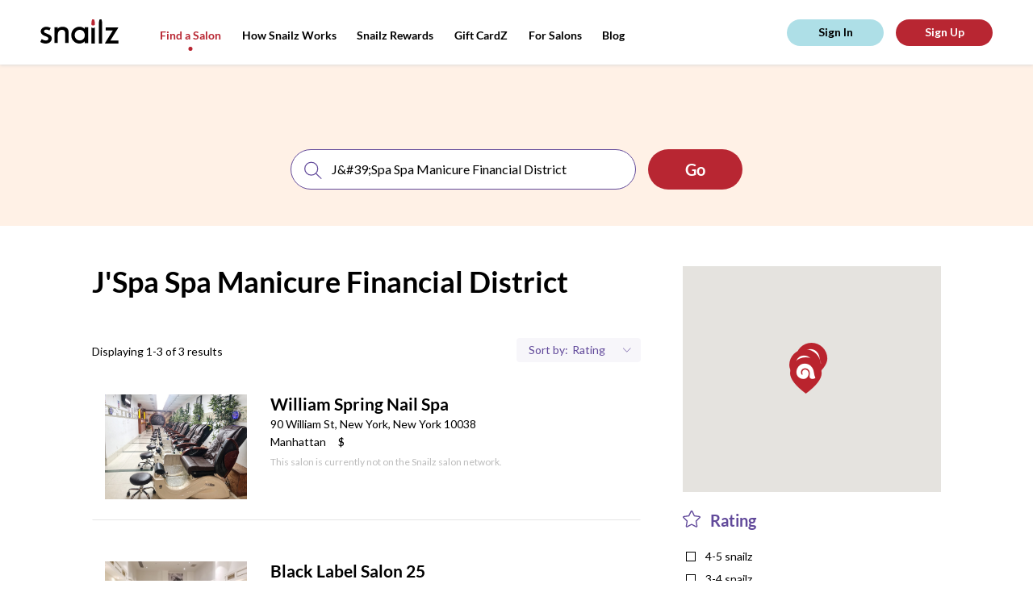

--- FILE ---
content_type: text/html; charset=utf-8
request_url: https://snailzapp.com/j-spa-spa-manicure-financial-district
body_size: 11912
content:
<!DOCTYPE html><html><head><meta content="text/html; charset=UTF-8" http-equiv="Content-Type" /><meta content="width=device-width, initial-scale=1.0, maximum-scale=1.0, user-scalable=no" name="viewport" /><meta content="no-preview" name="turbolinks-cache-control" /><meta content="J'Spa Spa Manicure Financial District from the Best Salons in New York. Reviews on J'Spa Spa Manicure Financial District in New York" name="description" /><meta content="ELkZNK60KP2G6isEXOrM2YjrifrKwpjP9nzMUwZ_fUg" name="google-site-verification" /><title>J'spa Spa Manicure Financial District from the Best Salons in New York | Snailz the Nail Salon Booking App</title><meta name="csrf-param" content="authenticity_token" />
<meta name="csrf-token" content="7&#47;uFm7YogLuF3yU8XH1wrmS9lZ+fU8VXBI8Ixelfd0Tcu+hIQg0+BaHFnXCyLPsocFOjtkDymNUvvKG3M9zrDg==" /><link rel="shortcut icon" type="image&#47;x-icon" href="&#47;assets&#47;favicon-e93e4313de86cf636f84ab912eca5b3c8e12cc7be6321d8e642ab18f17728beb.png" /><script async="" src="https://www.googletagmanager.com/gtag/js?id=UA-66535913-11"></script><script>window.dataLayer = window.dataLayer || []
function gtag(){ dataLayer.push(arguments) }
gtag('js', new Date())
gtag('config', 'UA-66535913-11')</script><script>(function(w,d,s,l,i){w[l]=w[l]||[];w[l].push({'gtm.start': new Date().getTime(),event:'gtm.js'});var f=d.getElementsByTagName(s)[0], j=d.createElement(s),dl=l!='dataLayer'?'&l='+l:'';j.async=true;j.src='https://www.googletagmanager.com/gtm.js?id='+i+dl;f.parentNode.insertBefore(j,f); })(window,document,'script','dataLayer','GTM-MGKJNBM');</script><link rel="stylesheet" media="all" href="&#47;assets&#47;frontend&#47;application-55d07fbabd6aca8ef3c98c61721be825b1e0e6307b37b033828ce89b86efa312.css" data-turbolinks-track="reload" /><link rel="stylesheet" media="all" href="&#47;packs&#47;frontend-d083892dc478b66c390034f0261923b1.css" data-turbolinks-track="reload" /><script src="https://maps.googleapis.com/maps/api/js?key=AIzaSyAtXJu3l7GuMU1-NPp1JNctYR9SguqL13M"></script></head><body class="mobile search-page"><script id="oada_ma_toolbar_script">var oada_ma_license_key="S6sfpV8wbAvO2fBFvEyNHJopYHJJpI"; var oada_ma_license_url="https://api.maxaccess.io/scripts/toolbar/S6sfpV8wbAvO2fBFvEyNHJopYHJJpI"; (function(s,o,g){a=s.createElement(o),m=s.getElementsByTagName(o)[0];a.src=g;a.setAttribute("async","");a.setAttribute("type","text/javascript");a.setAttribute("crossorigin","anonymous");m.parentNode.insertBefore(a,m)})(document,"script",oada_ma_license_url+oada_ma_license_key);</script><noscript><iframe height="0" src="https://www.googletagmanager.com/ns.html?id=GTM-MGKJNBM" style="display:none;visibility:hidden" width="0"></iframe></noscript><div class="loader"><svg xmlns="http://www.w3.org/2000/svg" xmlns:xlink="http://www.w3.org/1999/xlink" class="loader__image" viewBox="0 0 20 16" version="1.1">
    <g stroke="none" stroke-width="1" fill="none" fill-rule="evenodd" transform="translate(-178.000000, -327.000000)">
        <g id="Group-14" transform="translate(0.000000, 135.000000)" fill="#ffffff">
            <path d="M197.429653,207.194443 C197.003744,207.502752 196.50391,207.713486 195.976271,207.833421 C195.294002,207.988592 194.568328,207.995368 193.911831,207.882209 C193.321797,207.780569 192.741258,207.525113 192.347224,207.075185 C191.717176,206.354895 191.679197,205.297836 191.787031,204.347161 C191.990491,202.556937 192.17157,200.521422 191.11697,198.927025 C189.664266,196.733629 186.695785,196.128531 184.500452,197.579276 C183.200343,198.438475 182.57233,199.93733 182.757479,201.386719 C182.832759,201.975555 183.106752,203.002122 183.568606,203.412748 C183.707637,203.536072 183.923983,203.625515 184.107775,203.619417 C184.292245,203.612641 184.44484,203.510323 184.455691,203.250802 C184.470612,202.910646 184.274612,202.537965 184.208148,202.204585 C184.123373,201.779051 184.08336,201.343353 184.118626,200.909688 C184.17356,200.234119 184.419747,199.560583 184.887026,199.069322 C185.266818,198.668859 185.778181,198.404595 186.315315,198.274495 C187.430954,198.004132 188.679519,198.332091 189.49675,199.137082 C191.983709,201.589322 190.463185,206.403004 187.428241,207.619299 C186.281405,208.078713 184.990113,208.086844 183.780882,207.832066 C181.499418,207.350291 179.387504,205.848049 178.509914,203.645843 C177.680475,201.567639 177.921236,199.179771 178.811713,197.163228 C179.490591,195.62575 180.574354,194.229213 181.998573,193.315129 C185.219344,191.245733 189.992514,191.664491 192.83078,194.247509 C194.166156,195.463126 195.23432,197.022287 195.766707,198.755592 C196.312658,200.534297 196.324866,202.42345 196.829446,204.212318 C196.984076,204.758465 197.184823,205.292415 197.456103,205.791808 C197.721279,206.279681 197.976282,206.799401 197.429653,207.194443" id="snailz-logo-mark"></path>
        </g>
    </g>
</svg>
</div><header class="header"><div class="header__content"><div class="header__shadow"></div><a class="header__logo" href="/"><svg xmlns="http://www.w3.org/2000/svg" xmlns:xlink="http://www.w3.org/1999/xlink" viewBox="0 0 97 30" version="1.1">
    <g id="Header" stroke="none" stroke-width="1" fill="none" fill-rule="evenodd" transform="translate(-50.000000, -29.000000)">
        <g id="Group">
            <g id="snailz-logo" transform="translate(50.000000, 29.000000)">
                <path d="M13.7120839,25.9054675 C12.8479172,28.0756553 11.0847575,29.2319542 8.8599022,29.7499511 C6.01033623,30.410358 2.51126794,29.737725 2.95138889e-05,28.026653 C0.311105903,26.725401 1.71616377,24.4349081 1.71616377,24.4349081 C1.71616377,24.4349081 4.73504109,26.5595168 7.62523785,26.0993251 C9.17599595,25.8955888 10.1290978,24.8301545 9.86986748,23.4946694 C9.72918461,22.7630575 9.34638947,22.1787461 8.65497743,21.8669308 C7.71663252,21.4447868 6.76599016,21.044552 5.80541146,20.6763009 C4.3756603,20.1287656 2.98545775,19.5126663 1.90869271,18.3931436 C0.0592540509,16.4709018 0.0790283565,13.3505966 1.94578183,11.3816999 C3.29899363,9.95535016 5.03244271,9.33171948 6.95360012,9.22373826 C8.87229803,9.11575704 10.6971418,9.52078443 12.3910422,10.4414613 C12.5021128,10.5003423 12.6033455,10.5739926 12.7910538,10.6941999 L11.2279983,13.9201389 C10.1568409,13.2188478 8.82035359,12.5944347 7.00790567,12.7613948 C6.60051563,12.800714 6.18810822,12.8963713 5.79803299,13.0290004 C5.07199132,13.2744034 4.59544039,13.7703932 4.53857697,14.5608862 C4.48427141,15.3072672 4.68919618,16.0043525 5.36083391,16.3849276 C6.26966493,16.898034 7.22768576,17.322721 8.1784265,17.7572868 C9.2303015,18.2360622 10.3241846,18.6313087 11.3514647,19.154196 C14.1887332,20.5976624 14.6628247,23.5216647 13.7120839,25.9054675" class="logo"></path>
                <path d="M55.0703969,19.6358184 C55.0489173,19.3219592 55.0497092,19.0123188 55.0017018,18.710233 C54.9337985,18.2835453 54.854314,17.8555823 54.7376115,17.4399813 C53.3776654,12.6018008 48.1102127,12.1012351 45.3638916,14.0176502 C42.7638694,15.8320292 41.8391575,19.322646 43.1276369,22.4022729 C44.8327415,26.4778314 50.2513433,27.4874004 53.3224321,24.2957299 C54.5766629,22.9922184 54.9777475,21.3671949 55.0703969,19.6358184 Z M59.1666667,29.4011665 L54.9485472,29.4011665 L54.9485472,27.3097202 C54.5862644,27.6106287 54.3287071,27.819999 54.076099,28.035256 C50.9176071,30.7268513 45.8517855,30.5441674 42.5787687,28.1510277 C39.3800891,25.81234 38.1254623,22.5983982 38.3610451,18.741923 C38.5334758,15.9205259 39.6487326,13.5126695 41.7973861,11.6612043 C43.918324,9.83367836 46.405306,8.98736716 49.2607079,9.19830723 C51.4017396,9.35656134 53.1925646,10.1682391 54.7064314,11.6436423 C54.74068,11.6770003 54.7984869,11.6867133 54.9119229,11.7367503 L54.9119229,9.79345258 L59.1666667,9.79345258 L59.1666667,29.4011665 Z" class="logo"></path>
                <path d="M21.5918306,29.1666667 L17.5,29.1666667 L17.5,9.78517739 L21.5605062,9.78517739 C21.5605062,10.5968708 21.5855657,11.9244456 21.4958334,11.8342897 C22.7075565,9.17672173 28.4237245,8.42829224 31.5522101,9.93530826 C33.7107004,10.9751 34.7784278,12.7951466 34.9238692,15.1257543 C35.0381791,16.9562481 34.9880601,18.7977697 34.994325,20.6344545 C35.0030958,23.2563277 34.9964454,25.8783943 34.9964454,28.5002675 L34.9964454,29.1591214 L30.8649052,29.1591214 L30.8649052,28.5590816 C30.8648088,24.9204394 30.8926634,21.2814102 30.8440865,17.6434451 C30.8327134,16.7901562 30.6914163,15.8897579 30.3828954,15.10041 C29.8804524,13.8151079 28.7569194,13.2292879 27.4346454,13.0285653 C24.056625,12.5157794 21.6903337,15.3444694 21.6295162,18.1900879 C21.5562653,21.6131104 21.5991556,25.0386481 21.5918306,28.4632184 C21.5913486,28.6894788 21.5918306,28.9158359 21.5918306,29.1666667" class="logo"></path>
                <path d="M89.7318067,13.852486 L80.9383183,13.852486 L80.9383183,10 L96.5151389,10 C96.4056966,10.3450584 96.3664963,10.6839229 96.2047207,10.9470624 C93.8079348,14.8456029 91.3949314,18.7341532 88.9856093,22.6250012 C88.3664645,23.6248114 87.7461257,24.6239223 87.1287718,25.6250312 C87.0451977,25.7604971 86.9765475,25.9052538 86.8460127,26.1480135 L96.6666667,26.1480135 L96.6666667,30 L80,30 C80.1436679,29.6213748 80.2152033,29.2826102 80.3859333,29.0055845 C83.3661461,24.1713703 86.3586961,19.3449485 89.3475648,14.5162289 C89.4590964,14.3360074 89.5602808,14.1493921 89.7318067,13.852486" class="logo"></path>
                <path d="M76.5821124,5.47628666 C76.5841473,4.78952862 76.5625388,3.89053281 76.450814,3.04720922 C76.2644767,1.64133493 75.7981008,0.399362071 75.7867636,0.318064552 C75.7634109,0.150746418 75.5985853,0.0190022297 75.3996512,0.0190022297 L73.6906395,0.0190022297 C73.4917054,0.0190022297 73.3247481,0.148033151 73.3035271,0.318064552 C73.2932558,0.400567968 72.8228101,1.6592224 72.6387984,3.06419226 C72.5287209,3.90399866 72.5097287,4.79374926 72.512345,5.47417634 C72.512345,5.47769354 72.5120543,5.4816127 72.5120543,5.48482842 L72.5120543,30 L76.5823062,30 L76.5823062,5.48482842 C76.5823062,5.48221565 76.5821124,5.47899992 76.5821124,5.47628666" class="logo"></path>
                <path d="M66.05536,10.7286753 L64.7419068,10.7286753 C64.1859483,10.7286753 63.6794326,10.3018555 63.3333333,10.0301155 L63.3333333,30 L67.5,30 L67.5,10 C67.1560806,10.2910499 66.6354949,10.7286753 66.05536,10.7286753" class="logo"></path>
                <path d="M65.9517508,7.5 L64.8774823,7.5 C64.0355564,7.5 63.328401,6.93423707 63.3468053,6.26793821 C63.3563483,5.92528373 63.2633528,4.34650063 63.4629767,2.9195145 C63.6514021,1.57244641 64.1329339,0.365825977 64.143548,0.286569987 C64.1652632,0.123612863 64.3361607,0 64.5398745,0 L66.2893586,0 C66.4930724,0 66.6616328,0.126261034 66.6855877,0.286569987 C66.697273,0.364691047 67.1746175,1.55532787 67.3654774,2.90315259 C67.5670488,4.32749054 67.4823304,5.91979823 67.4823304,6.26793821 C67.4823304,6.94558638 66.7936767,7.5 65.9517508,7.5" class="logo__extra"></path>
            </g>
        </g>
    </g>
</svg>
</a><div class="header__menu top-menu"><div class="top-menu__btn"><svg xmlns="http://www.w3.org/2000/svg" xmlns:xlink="http://www.w3.org/1999/xlink" class="top-menu__pic" width="27px" height="11px" viewBox="0 0 25 11" version="1.1">
    <g id="Symbols" stroke="none" stroke-width="1" fill="none" fill-rule="evenodd">
        <g id="(M)-Header" transform="translate(-21.000000, -25.000000)">
            <g id="Group-18" transform="translate(20.000000, 25.000000)">
                <g class="top-menu__pic-extra" id="Group-11" transform="translate(8.863636, 5.772727) rotate(-270.000000) translate(-8.863636, -5.772727) translate(7.363636, -2.727273)" fill="#000000">
                    <path d="M1.66656002,5.85200469 C1.98299724,5.85200469 2.26695304,5.61329994 2.45454545,5.45454545 L2.45454545,16.3636364 L0.181818182,16.3636364 L0.181818182,5.4709721 C0.370599604,5.61919388 0.646880918,5.85200469 0.950131007,5.85200469 L1.66656002,5.85200469 Z M1.61004592,4.09090909 L1.02408123,4.09090909 C0.564848934,4.09090909 0.179127799,3.78231113 0.189166534,3.41887539 C0.194371804,3.23197295 0.143646978,2.37081853 0.25253273,1.59246246 C0.355310256,0.85769804 0.617963934,0.199541442 0.623753469,0.156310902 C0.635598114,0.0674251978 0.728814941,-1.13686838e-13 0.839931522,-1.13686838e-13 L1.79419562,-1.13686838e-13 C1.90531221,-1.13686838e-13 1.99725427,0.0688696549 2.01032056,0.156310902 C2.01669436,0.198922389 2.2770641,0.848360656 2.3811695,1.58353777 C2.49111755,2.36044939 2.4449075,3.22898086 2.4449075,3.41887539 C2.4449075,3.78850166 2.06927821,4.09090909 1.61004592,4.09090909 Z" id="Combined-Shape"></path>
                </g>
                <path class="top-menu__pic" d="M1,0.818181818 L17.3636364,0.818181818" id="Line-2" stroke="#000000" stroke-width="1.5"></path>
                <path class="top-menu__pic" d="M1,10.1818182 L17.3636364,10.1818182" id="Line-2" stroke="#000000" stroke-width="1.5"></path>
            </g>
        </g>
    </g>
</svg>
</div><div class="top-menu__links"><a class="top-menu__link top-menu__link_hide active" href="&#47;search">Find a Salon</a><a class="top-menu__link inactive" href="&#47;how-snailz-works">How Snailz Works</a><a class="top-menu__link inactive" href="&#47;rewards">Snailz Rewards</a><a class="top-menu__link inactive" href="&#47;gift-card">Gift CardZ</a><a class="top-menu__link top-menu__link_hide inactive" href="&#47;for-salons">For Salons</a><a class="top-menu__link" target="_blank" href="https:&#47;&#47;medium.com&#47;@getsnailzapp">Blog</a></div></div><div class="header__user-pane" id="user-pane"></div></div></header><section class="looking-for" data-behavior="search-bar-wrapper"><div class="looking-for__search-bar"><div class="search" data-behavior="search-bar"><form action="salon_search.html" class="search__form"><div class="search__inputs"><div class="search__input search__input_service"><img class="search__pic" alt="Search" src="&#47;assets&#47;icons&#47;search-c1ef0f8a6b2d50f3966988944f81537ff35ea3af791cbd84ae65a7ba51a4d0c9.svg" /><input class="search__field" placeholder="search for a service or salon" type="text" /></div><div class="search__separator"></div><div class="search__input search__input_location"><img alt="Location icon" class="search__pic" src="&#47;assets&#47;icons&#47;location-8c6c55c5997d679d08190b0d433e0d2a572dbb94e0c50d38f4e01d0984d40a64.svg" /><input class="search__field" placeholder="location" type="text" /><img class="search__expand" alt="Arrow down icon" src="&#47;assets&#47;icons&#47;arrow-down-6ab2739d6017f8216a82405da15eaaf456328546570326043e5173e2c2db918d.svg" /></div></div><input class="search__submit wave wave_red" type="submit" value="Go" /></form></div></div><div class="looking-for__touch" data-action="toggle-search-bar"></div></section><section class="content"><div class="content__results results" data-behavior="results-list"><div class="results__info"><h1 class="results__title">J'Spa Spa Manicure Financial District</h1><p class="results__description"></p><div class="results__extra"><p class="results__displaying">Displaying 1-3 of 3 results</p><div class="results__sort sort"><div class="sort__item sort__item-filters" data-show="filters-popup"><img alt="Location icon" class="sort__item-pic" src="&#47;assets&#47;icons&#47;location-pic-8c6c55c5997d679d08190b0d433e0d2a572dbb94e0c50d38f4e01d0984d40a64.svg" /><p class="sort__text">Filters</p></div><div class="sort__item sort__item-sorting"><p class="sort__text">Sort by:</p><select class="sort__select" data-behavior="order-by"><option value="rating">Rating</option>
<option value="featured">Featured</option></select></div></div></div></div><div class="results__list"><a class="results__item-wrapper" href="&#47;william-spring-nail-spa"><div class="results__item place" data-salon="{&quot;id&quot;:2060,&quot;name&quot;:&quot;William Spring Nail Spa &quot;,&quot;zip_code&quot;:&quot;10038&quot;,&quot;city&quot;:&quot;New York&quot;,&quot;state&quot;:&quot;NY&quot;,&quot;address&quot;:&quot;90 William St&quot;,&quot;location&quot;:{&quot;lat&quot;:40.708198,&quot;lng&quot;:-74.0076571},&quot;slug&quot;:&quot;william-spring-nail-spa&quot;}"><span class="place__link">See Salon</span><div class="place__pic-wrap"><img class="place__pic" alt="Salon image" src="https:&#47;&#47;snailzassets.s3.amazonaws.com&#47;uploads&#47;photo&#47;image&#47;8598&#47;D3483AFA-91BE-4BFF-A6FE-D3C857269C40.jpg" /></div><div class="place__description"><h3 class="place__name"><span class="results__item-name">William Spring Nail Spa </span></h3><p class="place__address">90 William St, New York, New York 10038<br /><span class="place__address-link">Manhattan</span><span class="place__price-range">$</span></p><p class="place__no-snailz">This salon is currently not on the Snailz salon network. </p></div></div></a><a class="results__item-wrapper" href="&#47;black-label-salon-25"><div class="results__item place" data-salon="{&quot;id&quot;:1314,&quot;name&quot;:&quot;Black Label Salon 25&quot;,&quot;zip_code&quot;:&quot;10005&quot;,&quot;city&quot;:&quot;New York&quot;,&quot;state&quot;:&quot;NY&quot;,&quot;address&quot;:&quot;43 Exchange Place&quot;,&quot;location&quot;:{&quot;lat&quot;:40.706057,&quot;lng&quot;:-74.0103557},&quot;slug&quot;:&quot;black-label-salon-25&quot;}"><span class="place__link">See Salon</span><div class="place__pic-wrap"><img class="place__pic" alt="Salon image" src="https:&#47;&#47;snailzassets.s3.amazonaws.com&#47;uploads&#47;photo&#47;image&#47;6208&#47;5c462d1790ac6.jpg" /></div><div class="place__description"><h3 class="place__name"><span class="results__item-name">Black Label Salon 25</span></h3><p class="place__address">43 Exchange Place, New York, New York 10005<br /><span class="place__address-link">Manhattan</span><span class="place__price-range">$$</span></p><p class="place__no-snailz">This salon is currently not on the Snailz salon network. </p></div></div></a><a class="results__item-wrapper" href="&#47;spa-oggi"><div class="results__item place" data-salon="{&quot;id&quot;:1150,&quot;name&quot;:&quot;Spa Oggi &quot;,&quot;zip_code&quot;:&quot;10004&quot;,&quot;city&quot;:&quot;New York&quot;,&quot;state&quot;:&quot;NY&quot;,&quot;address&quot;:&quot;40 Water St&quot;,&quot;location&quot;:{&quot;lat&quot;:40.7035338,&quot;lng&quot;:-74.0102505},&quot;slug&quot;:&quot;spa-oggi&quot;}"><span class="place__link">See Salon</span><div class="place__pic-wrap"><img class="place__pic" alt="Salon image" src="https:&#47;&#47;snailzassets.s3.amazonaws.com&#47;uploads&#47;photo&#47;image&#47;5479&#47;5b9a567e1f09b.jpg" /></div><div class="place__description"><h3 class="place__name"><span class="results__item-name">Spa Oggi </span></h3><p class="place__address">40 Water St, New York, New York 10004<br /><span class="place__address-link">Manhattan</span><span class="place__price-range">$$</span></p><p class="place__no-snailz">This salon is currently not on the Snailz salon network. </p></div></div></a></div><div class="pagination results__pagination"></div></div><div class="content__options"><div class="content__map" id="map-view"></div><div class="content__filters filters"><div class="filters__block filter"><div class="filter__head"><img class="filter__head-pic" alt="Rating icon" src="&#47;assets&#47;icons&#47;filter-rating-0ad216c8ea507c3bfc1bbb175faebf2dbac8773e3b7810c17f7d4dbe5dae848e.svg" /><span class="filter__head-label">Rating</span></div><div class="filter__body"><label class="filter__item"><input class="filter__input" data-behavior="filter-by-rating" type="checkbox" value="4-5" /><span class="filter__label">4-5 snailz</span></label><label class="filter__item"><input class="filter__input" data-behavior="filter-by-rating" type="checkbox" value="3-4" /><span class="filter__label">3-4 snailz</span></label><label class="filter__item"><input class="filter__input" data-behavior="filter-by-rating" type="checkbox" value="2-3" /><span class="filter__label">2-3 snailz</span></label><label class="filter__item"><input class="filter__input" data-behavior="filter-by-rating" type="checkbox" value="1-2" /><span class="filter__label">1-2 snailz</span></label><label class="filter__item"><input class="filter__input" data-behavior="filter-by-rating" type="checkbox" value="0-1" /><span class="filter__label">0-1 snailz</span></label></div></div><a class="filter__apply" href="#">apply filter(s)</a></div></div></section><footer class="footer"><a class="footer__logo" href="/"><svg xmlns="http://www.w3.org/2000/svg" xmlns:xlink="http://www.w3.org/1999/xlink" class="footer__brand" viewBox="0 0 20 17" version="1.1">
    <g id="HOME" stroke="none" stroke-width="1" fill="none" fill-rule="evenodd" transform="translate(-123.000000, -1015.000000)">
        <g id="snailz" class="snailz-rating" transform="translate(100.000000, 726.000000)">
            <g id="Group-3" transform="translate(23.000000, 289.000000)" fill="#fff">
                <path d="M19.6725237,15.3843736 C19.2412904,15.6965362 18.7352092,15.9099045 18.2009743,16.0313392 C17.510177,16.1884496 16.7754323,16.1953103 16.1107287,16.0807364 C15.5133195,15.9778256 14.9255237,15.7191766 14.5265642,15.263625 C13.888641,14.5343308 13.8501871,13.464059 13.9593688,12.5015005 C14.165372,10.6888992 14.3487148,8.62793991 13.2809316,7.01361329 C11.8100689,4.79279932 8.80448244,4.18013733 6.58170809,5.64901675 C5.26534775,6.51895562 4.62948459,8.03654613 4.81694749,9.50405342 C4.89316867,10.1002497 5.17058629,11.1396483 5.63821351,11.5554077 C5.77898236,11.6802727 5.99803241,11.7708342 6.18412195,11.7646595 C6.37089817,11.7577988 6.52540056,11.654202 6.53638739,11.3914366 C6.55149429,11.0470286 6.35304456,10.6696892 6.28575019,10.3321419 C6.19991553,9.90128891 6.15940157,9.46014483 6.19510879,9.02105897 C6.25072965,8.33704552 6.4999935,7.65509029 6.97311414,7.15768834 C7.35765342,6.75221998 7.87540809,6.48465204 8.41925649,6.35292628 C9.54884061,6.07918369 10.8130135,6.41124237 11.6404596,7.2262955 C14.1585052,9.70918884 12.6189747,14.5830419 9.5460939,15.8145406 C8.38492263,16.2796971 7.07748909,16.28793 5.8531435,16.0299671 C3.54316114,15.5421701 1.40484809,14.0211492 0.516287695,11.7914163 C-0.323518617,9.68723455 -0.0797481829,7.26951802 0.821859084,5.22776875 C1.50922304,3.67107216 2.60653333,2.25707846 4.04855561,1.33156779 C7.30958601,-0.763695061 12.1424207,-0.339702774 15.0161651,2.2756024 C16.3682327,3.50641496 17.4497494,5.08506585 17.988791,6.84003716 C18.5415662,8.64097527 18.5539264,10.5537431 19.0648143,12.3649722 C19.2213768,12.917946 19.4246332,13.4585705 19.6993041,13.9642053 C19.967795,14.4581769 20.2259856,14.9843938 19.6725237,15.3843736" id="snailz-logo-mark"></path>
            </g>
        </g>
    </g>
</svg>
</a><div class="footer__middle"><div class="footer__middle-top"><div class="footer__navigation navigation"><div class="navigation__block"><p class="navigation__title">services</p><div class="navigation__menu"><a class="navigation__menu-item" href="&#47;search?query=manicure">Manicure</a><a class="navigation__menu-item" href="&#47;search?query=pedicure">Pedicure</a><a class="navigation__menu-item" href="&#47;search?query=spa">Spa</a><a class="navigation__menu-item" href="&#47;search?query=massage">Massage</a><a class="navigation__menu-item" href="&#47;search?query=waxing">Waxing</a></div></div><div class="navigation__block"><p class="navigation__title">about</p><div class="navigation__menu"><a class="navigation__menu-item" href="&#47;how-snailz-works">How Snailz Works</a><a class="navigation__menu-item" href="/faq">FAQ</a><a class="navigation__menu-item" href="mailto:info@snailzapp.com" target="_blank">Contact Us</a><a class="navigation__menu-item" href="/terms">Terms and Conditions </a><a class="navigation__menu-item" href="/privacy">Privacy</a><a class="navigation__menu-item" href="/accessibility-statement">Accessibility Statement</a></div></div></div><div class="footer__social"><a href="https://www.instagram.com/snailzapp/" target="_blank"><img class="footer__social-item" alt="Instagram icon" src="&#47;assets&#47;icons&#47;instagram-8f45fd58989efd3cdfc2a8c757ab3e80bb608a1a272a0b20ba2b5be64f7b722c.svg" /></a><a href="https://www.facebook.com/snailzapp/" target="_blank"><img class="footer__social-item" alt="Facebook icon" src="&#47;assets&#47;icons&#47;facebook-c41217372ffb118987fff8f5bca525f0104787b1e8f57e3aad8543f0aa03b4f5.svg" /></a><a href="mailto:info@snailzapp.com"><img class="footer__social-item" alt="Email icon" src="&#47;assets&#47;icons&#47;email-571528aaff2498cb87922d643ecfe8ce48421f4f015a0336858dd4ac0922de5a.svg" /></a></div></div><div class="footer__middle-bottom"><div class="footer__copyright"><span>Copyright © 2026 Snailz, Inc. All rights reserved | <a class="footer__copyright-link" href="/terms">Terms</a> | <a class="footer__copyright-link" href="/privacy">Privacy</a></span></div><div class="footer__download"><a href="https://itunes.apple.com/us/app/snailz/id1231545925?mt=8" target="_blank"><img class="footer__download-item" alt="App Store" src="&#47;assets&#47;app-store-8a49a93dcbf4901b5ee0d52258c045b06b4286c2f358d75c8bb7b6e4091b400d.svg" /></a><a href="https://play.google.com/store/apps/details?id=com.snailz.customer" target="_blank"><img class="footer__download-item" alt="Google Play Market" src="&#47;assets&#47;google-play-7e430ee2c769aac9c090c5f50a46db5ce271f5f70ab404b52a287d009b9b010a.svg" /></a></div></div></div><div class="footer__subscribe subscribe"><p class="subscribe__title">Stay up to date about our new locations and exclusive offers in your neighborhood</p><form action="#" class="subscribe__form"><input class="subscribe__form-input" id="subscribe_email" placeholder="Email" type="text" /><input class="subscribe__form-input" id="subscribe_zip_code" placeholder="Zip Code" type="text" /><input class="subscribe__form-submit" id="subscribe_submit" type="submit" value="sign me up" /></form></div></footer><p class="footer__company">Built with<img class="footer__icon-heart" alt="Heart icon" src="&#47;assets&#47;icons&#47;heart-0d444e08d1b4518c2d1e004675d61cfafabc9ba8d33ecf9e19ddfde4257d9399.svg" />by <img class="footer__icon-pointer" alt="Pointer icon" src="&#47;assets&#47;icons&#47;pointer-52cd14508d80843aae5a38a545df8d0780448778af2203a887743b2ffe3fe924.svg" /><a class="footer__company-link" href="https://digitaldesign.nyc" target="_blank">digitaldesign.nyc</a></p><section class="filter-popup" data-behavior="filters-popup"><div class="filter-popup__close"></div><div class="filter-popup__content"><span class="filter-popup__close-btn" data-hide="filters-popup">&times;</span><div class="filter"><div class="filter__head"><img class="filter__head-pic" alt="Location icon" src="&#47;assets&#47;icons&#47;filter-location-8ae18912a9788dfa8c580d4f86150fabeea42a96f8f4da33ea18f7c3e6d80549.svg" /><span class="filter__head-label">Neighborhood</span></div><div class="filter__body filter__location"><label class="filter__item"><input class="filter__input" data-behavior="filter-by-areas" type="checkbox" value="1" /><span class="filter__label">Downtown</span></label><label class="filter__item"><input class="filter__input" data-behavior="filter-by-areas" type="checkbox" value="57" /><span class="filter__label">Financial District</span></label></div></div><div class="filter"><div class="filter__head"><img class="filter__head-pic" alt="Rating icon" src="&#47;assets&#47;icons&#47;filter-rating-0ad216c8ea507c3bfc1bbb175faebf2dbac8773e3b7810c17f7d4dbe5dae848e.svg" /><span class="filter__head-label">Rating</span></div><div class="filter__body"><label class="filter__item"><input class="filter__input" data-behavior="filter-by-rating" type="checkbox" value="4-5" /><span class="filter__label">4-5 snailz</span></label><label class="filter__item"><input class="filter__input" data-behavior="filter-by-rating" type="checkbox" value="3-4" /><span class="filter__label">3-4 snailz</span></label><label class="filter__item"><input class="filter__input" data-behavior="filter-by-rating" type="checkbox" value="2-3" /><span class="filter__label">2-3 snailz</span></label><label class="filter__item"><input class="filter__input" data-behavior="filter-by-rating" type="checkbox" value="1-2" /><span class="filter__label">1-2 snailz</span></label><label class="filter__item"><input class="filter__input" data-behavior="filter-by-rating" type="checkbox" value="0-1" /><span class="filter__label">0-1 snailz</span></label></div></div><a class="filter__apply book-button wave wave_red" data-action="apply-filters" href="#">apply filter(s)</a></div></section><section class="popup"><div class="popup__content"><div class="popup__close">×</div><p class="popup__title">Get $5 off your first appointment!</p><p class="popup__subtitle popup__text-desktop">Download our app (available in Apple Store and Google Play Store) and enter code<span class="popup__subtitle-code"> WEB5</span>when booking your appointment!</p><p class="popup__subtitle popup__text-mobile">Download our app and use<span class="popup__subtitle-code"> CODE: WEB5</span> at checkout today!</p><p class="popup__text popup__text-desktop">Text me a link to download</p><form action="#" class="popup__inputs"><input class="popup__number" placeholder="(123) 456-789" type="tel" /><input class="popup__submit" type="submit" value="send" /></form><p class="popup__again"><img class="popup__check" alt="Check icon" src="&#47;assets&#47;check-icon-a3770f43a57c479746b2bde5c793b87d3651f087ee5b7bfc882e3114f470992f.svg" /><span class="popup__again-text">Thank You!</span></p><div class="popup__download"><a href="https://itunes.apple.com/us/app/snailz/id1231545925?mt=8" target="_blank"><img class="popup__download-item" alt="App Store" src="&#47;assets&#47;app-store-8a49a93dcbf4901b5ee0d52258c045b06b4286c2f358d75c8bb7b6e4091b400d.svg" /></a><a href="https://play.google.com/store/apps/details?id=com.snailz.customer" target="_blank"><img class="popup__download-item" alt="Google Play Market" src="&#47;assets&#47;google-play-7e430ee2c769aac9c090c5f50a46db5ce271f5f70ab404b52a287d009b9b010a.svg" /></a></div><img class="popup__pic" alt="Snailz App iPhone X" src="&#47;assets&#47;popup_pic-750902a3207c08ea2ee5a11ae0fcbe53713808f39b451f3ef2cca1e61cb1672f.png" /></div></section><div class="gallery-popup"><div class="gallery-popup__close-btn">&times;</div><div class="gallery-popup__close"></div><div class="gallery-popup__slider"></div></div><div id="modals-portal"></div><script src="&#47;assets&#47;application-56cbdcef629b23c0a8ba1007f255dedb7f58ff63c34d70c0987bf0ce4493d585.js"></script><script src="&#47;packs&#47;frontend-742b8a449a3c751752b5.js" data-turbolinks-track="reload" data-turbolinks-eval="false"></script><script data-turbolinks-eval="false">
//<![CDATA[
window.app = new APP.App()
//]]>
</script><script>var customer = null;
var impersonated = false;
new APP.Controllers.LayoutController(customer, impersonated)</script><script>new APP.Controllers.SearchController({ query: "J&#39;Spa Spa Manicure Financial District" })</script><script>window._mfq = window._mfq || [];
(function() {
  var mf = document.createElement("script");
  mf.type = "text/javascript"; mf.defer = true;
  mf.src = "//cdn.mouseflow.com/projects/ede88ba3-6841-418a-b287-8b1da1c7bfc1.js";
  document.getElementsByTagName("head")[0].appendChild(mf);
})();</script></body></html>

--- FILE ---
content_type: text/css
request_url: https://tags.srv.stackadapt.com/sa.css
body_size: -11
content:
:root {
    --sa-uid: '0-b672904c-e6d6-5038-4e88-f15dd65074fa';
}